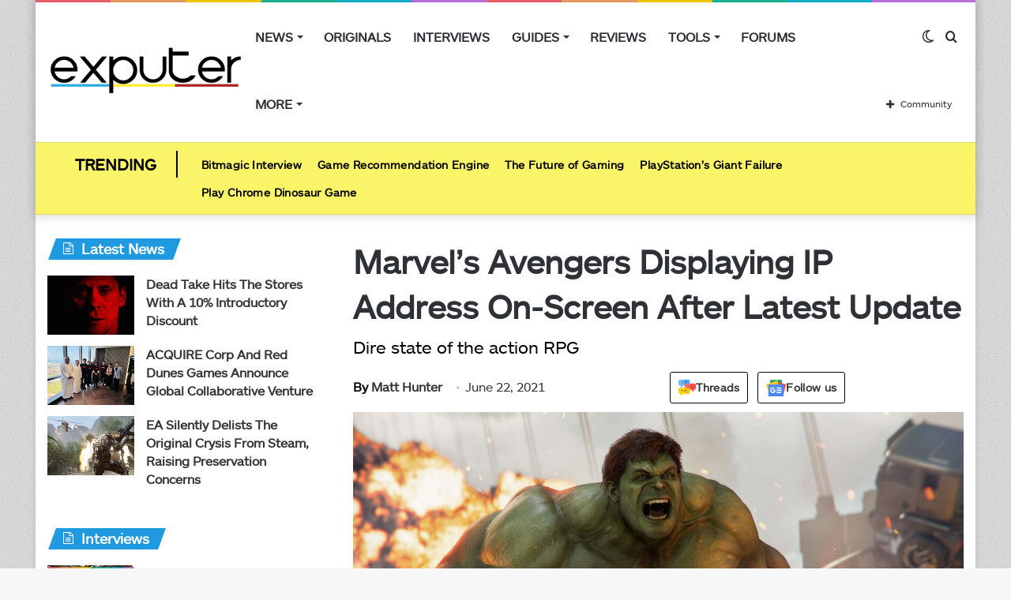

--- FILE ---
content_type: text/css
request_url: https://exputer.com/wp-content/plugins/was-this-helpful/assets/css/wth-helpful-style.css?ver=6.8.3
body_size: 513
content:
/*Was this helpful display style*/
.wth-helpful-wraper {
    background: #f4f6f8;
    border: 1px solid #dfe3e8;
    border-radius: 5px;
    color: #212b36;
    margin: 50px auto 50px auto;
    padding: 15px 0px 15px 0px;
    text-align: center;
}
.button-positive {
    box-shadow: 0 5px 15px 0 rgba(0,0,0,0.15);
    background-color: #47c1bf !important;
    color: #fff;
    text-transform: unset;
    font-family: ShopifySans, Helvetica, Arial, sans-serif;
}
.wth-heading h4{
    margin: 0px 0px 10px 0px !important;
}
.feed-form-wraper{
    display: none;
    padding: 0px 80px;
}
.wth-helpful-wraper p { 
    margin-top: 10px !important; 
    margin-bottom: 10px !important;
}
.hlpful-submit-button { margin-top: 15px !important; }
.no-title,.yes-title{
    display: none;
}
.button-negative {
    box-shadow: 0 5px 15px 0 rgba(0,0,0,0.15);
    background-color: #fb8b8a !important;
    color: #fff;
    text-transform: unset;
    font-family: ShopifySans, Helvetica, Arial, sans-serif;
}
.wth-helpful-wraper button{
    border-radius: 5px;
    margin: 0px 5px 0px 5px;
}
.wth-helpful-button{
    padding: 10px 30px;
    font-size: 16px;
}
.wth-helpful-wraper button:focus{
    border: none;
    text-decoration: none;
    outline: none;
}
.wth-helpful-wraper button:hover{
    text-decoration: none;
}
.button-positive:hover{
    box-shadow: 0 5px 25px 0 rgba(0,0,0,0.25);
}
.button-negative:hover{
   box-shadow: 0 5px 25px 0 rgba(0,0,0,0.25); 
}
.button-positive:focus{
    box-shadow: 0 0 0.1875em 0.1875em rgba(40,162,160,0.5);
}
.button-negative:focus{
    box-shadow: 0 0 0.1875em 0.1875em rgba(226,114,113,0.5);
}

.button-positive:hover,.button-positive:focus{
    background-color: #28a2a0;
}
.button-negative:hover,.button-negative:focus{
    background-color: #e27271;
}
.negative-title{
    margin-bottom: 10px;
}
.negative-title label{
    display: block;
    text-align: left;
}
.feedback-textarea{
    background: #fff;
    height: 5em;
    border: 
    margin: 0;
    padding: .5em;
    position: relative;
    z-index: 10;
    border-radius: 5px;
    border: 1px solid #868e96;
}
.feedback-input{
    width: 100%;
    margin-bottom: 10px;
}
.hlpful-submit-button{
    background-color: #5c6ac4;
    margin-top:20px;
    border-radius: 5px;
    padding: 15px 10px;
    width: 110px;
    height: 54px;
    color: #fff;
    font-size: 16px;
}
.loader {
    border: 7px solid #dcd7ca;
    border-radius: 50%;
    border-top: 7px solid #3498db;
    border-bottom: 7px solid #3498db;
    margin: 20px auto;
    width: 50px;
    height: 50px;
    -webkit-animation: spin 2s linear infinite;
    animation: spin 2s linear infinite;
}

@-webkit-keyframes spin {
  0% { -webkit-transform: rotate(0deg); }
  100% { -webkit-transform: rotate(360deg); }
}

@keyframes spin {
  0% { transform: rotate(0deg); }
  100% { transform: rotate(360deg); }
}

--- FILE ---
content_type: application/javascript; charset=utf-8
request_url: https://scripts.mediavine.com/tags/prebid/bf2fdaa78e3672af6c35.min.js
body_size: 10290
content:
"use strict";(self.mvWrapperJsonp=self.mvWrapperJsonp||[]).push([[7827],{5459:(e,t,i)=>{i.r(t),i.d(t,{S2SAdapter:()=>be});var a=i(830),r=i(297),d=i(5521),s=(e=>(e.https="https:",e.http="http:",e))(s||{}),n=i(9062),o=i(6944),c=i(7692);const l="<VAST version='3.0'><Ad id='5anfk2dp'><InLine><AdSystem version='1.0'>The Trade Desk</AdSystem><AdTitle><![CDATA[AIAD3978350CH.mp4 - OLV]]></AdTitle><Error><![CDATA[https://enduser.adsrvr.org/enduser/video/?ve=error&vec=[ERRORCODE]&ast=[ASSETURI]&imp=ff348d8c-6740-400c-b2f7-f39cc52426e6&ag=r0x6hr9&crid=5anfk2dp&cf=9011397&fq=0&t=1&td_s=www.foodfanatic.com&rcats=&mste=&mfld=2&mssi=&mfsi=&sv=mediavine&uhow=85&agsa=&wp=2.5365388&rgz=30339&dt=PC&osf=OSX&os=OSX1015&br=Chrome&svpid=a85439cad7328135e67b223a12227e7b&rlangs=en,os&mlang=&did=&rcxt=Other&tmpc=28.25&vrtd=14,15&osi=&osv=&daid=&dnr=0&vpb=Standalone&crrelr=&npt=&cc=1~[base64]&dur=1~[base64].&durs=9WOEHS&bdc=95&uidd=wO6rF6K4Dv24z7rTIxJzLfU538m1-k2c_xu1NM81wUgSIuug&mk=Apple&testid=iavc1%20&fpa=613&pcm=3&ict=Unknown&said=3fa2134187ec3a8&auct=1&sfe=1a9ce831&vp=0]]></Error><Impression><![CDATA[https://vae-bid.adsrvr.org/bid/feedback/mediavine?t=1&iid=ff348d8c-6740-400c-b2f7-f39cc52426e6&crid=5anfk2dp&wp=2.5365388&aid=3fa2134187ec3a8&wpc=USD&sfe=1a9ce82d&puid=ffff15d4-425a-5db4-a54a-bfd71670c48e&bdc=95&tdid=5f9e3ead-3333-493c-8154-f9156a5171b8&uidd=wO6rF6K4Dv24z7rTIxJzLfU538m1-k2c_xu1NM81wUgSIuug&pid=9nstztr&ag=r0x6hr9&adv=wurk5hu&sig=15n9fVu9Sc9NKA5fe-tVpaRbYm2IANiHY3Tt3dyWf7hs.&bp=4.13937899563088&cf=9011397&fq=0&td_s=www.foodfanatic.com&rcats=&mste=&mfld=2&mssi=&mfsi=&uhow=85&agsa=&rgz=30339&svbttd=1&dt=PC&osf=OSX&os=OSX1015&br=Chrome&rlangs=en,os&mlang=&svpid=a85439cad7328135e67b223a12227e7b&did=&rcxt=Other&lat=33.874300&lon=-84.465300&tmpc=28.25&daid=&vp=0&osi=&osv=&bffi=41&mk=Apple&testid=iavc1%20&vpb=Standalone&cc=1~[base64]&dur=1~[base64].&durs=9WOEHS&crrelr=&fpa=613&pcm=3&vc=12&said=3fa2134187ec3a8&ict=Unknown&auct=1&im=1&mc=f668c344-628b-47ff-86ff-fbe8e2376d0d&ev=UIAxlvLzykofOcBwKIy5mx4LmFoKUXY3A00t-0ZHEcs.&rsv=0.0000979347104002663&abr=]]></Impression><Impression><![CDATA[https://x.demandlocal.net/lml/i?ca=sfz2bij&cr=5anfk2dp&do=www.foodfanatic.com&ci=Atlanta&pl=r0x6hr9&v=21&st=Georgia&pa=www.foodfanatic.com%2f&zp=30339&ct=]]></Impression><Creatives><Creative id='5anfk2dp'><Linear><Icons><Icon program='AdChoices' width='77' height='15' xPosition='right' yPosition='bottom'><StaticResource creativeType='image/png'><![CDATA[https://choices.trustarc.com/get?name=admarker-full-tl.png]]></StaticResource><IconClicks><IconClickThrough><![CDATA[https://preferences-mgr.trustarc.com/?type=tradedesk&pid=tradedesk01&aid=tradedesk01&cid=sfz2bij_r0x6hr9_5anfk2dp&width=640&height=480&dsarequired=&dsabehalf=&dsapaid=&dsaparams=]]></IconClickThrough></IconClicks><IconViewTracking><![CDATA[https://choices-or.trustarc.com/cap?pid=tradedesk01&aid=tradedesk01&cid=sfz2bij_r0x6hr9_5anfk2dp&w=640&h=480]]></IconViewTracking></Icon></Icons><Duration>00:00:15</Duration><TrackingEvents><Tracking event='creativeView'><![CDATA[https://enduser.adsrvr.org/enduser/video/?ve=creativeView&imp=ff348d8c-6740-400c-b2f7-f39cc52426e6&ag=r0x6hr9&crid=5anfk2dp&cf=9011397&fq=0&t=1&td_s=www.foodfanatic.com&rcats=&mste=&mfld=2&mssi=&mfsi=&sv=mediavine&uhow=85&agsa=&wp=2.5365388&rgz=30339&dt=PC&osf=OSX&os=OSX1015&br=Chrome&svpid=a85439cad7328135e67b223a12227e7b&rlangs=en,os&mlang=&did=&rcxt=Other&tmpc=28.25&vrtd=14,15&osi=&osv=&daid=&dnr=0&vpb=Standalone&crrelr=&npt=&cc=1~[base64]&dur=1~[base64].&durs=9WOEHS&bdc=95&uidd=wO6rF6K4Dv24z7rTIxJzLfU538m1-k2c_xu1NM81wUgSIuug&mk=Apple&testid=iavc1%20&fpa=613&pcm=3&ict=Unknown&said=3fa2134187ec3a8&auct=1&sfe=1a9ce831&vp=0]]></Tracking><Tracking event='start'><![CDATA[https://enduser.adsrvr.org/enduser/video/?ve=start&imp=ff348d8c-6740-400c-b2f7-f39cc52426e6&ag=r0x6hr9&crid=5anfk2dp&cf=9011397&fq=0&t=1&td_s=www.foodfanatic.com&rcats=&mste=&mfld=2&mssi=&mfsi=&sv=mediavine&uhow=85&agsa=&wp=2.5365388&rgz=30339&dt=PC&osf=OSX&os=OSX1015&br=Chrome&svpid=a85439cad7328135e67b223a12227e7b&rlangs=en,os&mlang=&did=&rcxt=Other&tmpc=28.25&vrtd=14,15&osi=&osv=&daid=&dnr=0&vpb=Standalone&crrelr=&npt=&cc=1~[base64]&dur=1~[base64].&durs=9WOEHS&bdc=95&uidd=wO6rF6K4Dv24z7rTIxJzLfU538m1-k2c_xu1NM81wUgSIuug&mk=Apple&testid=iavc1%20&fpa=613&pcm=3&ict=Unknown&said=3fa2134187ec3a8&auct=1&sfe=1a9ce831&vp=0&ast=[ASSETURI]]]></Tracking><Tracking event='firstQuartile'><![CDATA[https://enduser.adsrvr.org/enduser/video/?ve=firstQuartile&imp=ff348d8c-6740-400c-b2f7-f39cc52426e6&ag=r0x6hr9&crid=5anfk2dp&cf=9011397&fq=0&t=1&td_s=www.foodfanatic.com&rcats=&mste=&mfld=2&mssi=&mfsi=&sv=mediavine&uhow=85&agsa=&wp=2.5365388&rgz=30339&dt=PC&osf=OSX&os=OSX1015&br=Chrome&svpid=a85439cad7328135e67b223a12227e7b&rlangs=en,os&mlang=&did=&rcxt=Other&tmpc=28.25&vrtd=14,15&osi=&osv=&daid=&dnr=0&vpb=Standalone&crrelr=&npt=&cc=1~[base64]&dur=1~[base64].&durs=9WOEHS&bdc=95&uidd=wO6rF6K4Dv24z7rTIxJzLfU538m1-k2c_xu1NM81wUgSIuug&mk=Apple&testid=iavc1%20&fpa=613&pcm=3&ict=Unknown&said=3fa2134187ec3a8&auct=1&sfe=1a9ce831&vp=0]]></Tracking><Tracking event='midpoint'><![CDATA[https://enduser.adsrvr.org/enduser/video/?ve=midpoint&imp=ff348d8c-6740-400c-b2f7-f39cc52426e6&ag=r0x6hr9&crid=5anfk2dp&cf=9011397&fq=0&t=1&td_s=www.foodfanatic.com&rcats=&mste=&mfld=2&mssi=&mfsi=&sv=mediavine&uhow=85&agsa=&wp=2.5365388&rgz=30339&dt=PC&osf=OSX&os=OSX1015&br=Chrome&svpid=a85439cad7328135e67b223a12227e7b&rlangs=en,os&mlang=&did=&rcxt=Other&tmpc=28.25&vrtd=14,15&osi=&osv=&daid=&dnr=0&vpb=Standalone&crrelr=&npt=&cc=1~[base64]&dur=1~[base64].&durs=9WOEHS&bdc=95&uidd=wO6rF6K4Dv24z7rTIxJzLfU538m1-k2c_xu1NM81wUgSIuug&mk=Apple&testid=iavc1%20&fpa=613&pcm=3&ict=Unknown&said=3fa2134187ec3a8&auct=1&sfe=1a9ce831&vp=0]]></Tracking><Tracking event='thirdQuartile'><![CDATA[https://enduser.adsrvr.org/enduser/video/?ve=thirdQuartile&imp=ff348d8c-6740-400c-b2f7-f39cc52426e6&ag=r0x6hr9&crid=5anfk2dp&cf=9011397&fq=0&t=1&td_s=www.foodfanatic.com&rcats=&mste=&mfld=2&mssi=&mfsi=&sv=mediavine&uhow=85&agsa=&wp=2.5365388&rgz=30339&dt=PC&osf=OSX&os=OSX1015&br=Chrome&svpid=a85439cad7328135e67b223a12227e7b&rlangs=en,os&mlang=&did=&rcxt=Other&tmpc=28.25&vrtd=14,15&osi=&osv=&daid=&dnr=0&vpb=Standalone&crrelr=&npt=&cc=1~[base64]&dur=1~[base64].&durs=9WOEHS&bdc=95&uidd=wO6rF6K4Dv24z7rTIxJzLfU538m1-k2c_xu1NM81wUgSIuug&mk=Apple&testid=iavc1%20&fpa=613&pcm=3&ict=Unknown&said=3fa2134187ec3a8&auct=1&sfe=1a9ce831&vp=0]]></Tracking><Tracking event='complete'><![CDATA[https://enduser.adsrvr.org/enduser/video/?ve=complete&imp=ff348d8c-6740-400c-b2f7-f39cc52426e6&ag=r0x6hr9&crid=5anfk2dp&cf=9011397&fq=0&t=1&td_s=www.foodfanatic.com&rcats=&mste=&mfld=2&mssi=&mfsi=&sv=mediavine&uhow=85&agsa=&wp=2.5365388&rgz=30339&dt=PC&osf=OSX&os=OSX1015&br=Chrome&svpid=a85439cad7328135e67b223a12227e7b&rlangs=en,os&mlang=&did=&rcxt=Other&tmpc=28.25&vrtd=14,15&osi=&osv=&daid=&dnr=0&vpb=Standalone&crrelr=&npt=&cc=1~[base64]&dur=1~[base64].&durs=9WOEHS&bdc=95&uidd=wO6rF6K4Dv24z7rTIxJzLfU538m1-k2c_xu1NM81wUgSIuug&mk=Apple&testid=iavc1%20&fpa=613&pcm=3&ict=Unknown&said=3fa2134187ec3a8&auct=1&sfe=1a9ce831&vp=0]]></Tracking><Tracking event='mute'><![CDATA[https://enduser.adsrvr.org/enduser/video/?ve=mute&imp=ff348d8c-6740-400c-b2f7-f39cc52426e6&ag=r0x6hr9&crid=5anfk2dp&cf=9011397&fq=0&t=1&td_s=www.foodfanatic.com&rcats=&mste=&mfld=2&mssi=&mfsi=&sv=mediavine&uhow=85&agsa=&wp=2.5365388&rgz=30339&dt=PC&osf=OSX&os=OSX1015&br=Chrome&svpid=a85439cad7328135e67b223a12227e7b&rlangs=en,os&mlang=&did=&rcxt=Other&tmpc=28.25&vrtd=14,15&osi=&osv=&daid=&dnr=0&vpb=Standalone&crrelr=&npt=&cc=1~[base64]&dur=1~[base64].&durs=9WOEHS&bdc=95&uidd=wO6rF6K4Dv24z7rTIxJzLfU538m1-k2c_xu1NM81wUgSIuug&mk=Apple&testid=iavc1%20&fpa=613&pcm=3&ict=Unknown&said=3fa2134187ec3a8&auct=1&sfe=1a9ce831&vp=0]]></Tracking><Tracking event='unmute'><![CDATA[https://enduser.adsrvr.org/enduser/video/?ve=unmute&imp=ff348d8c-6740-400c-b2f7-f39cc52426e6&ag=r0x6hr9&crid=5anfk2dp&cf=9011397&fq=0&t=1&td_s=www.foodfanatic.com&rcats=&mste=&mfld=2&mssi=&mfsi=&sv=mediavine&uhow=85&agsa=&wp=2.5365388&rgz=30339&dt=PC&osf=OSX&os=OSX1015&br=Chrome&svpid=a85439cad7328135e67b223a12227e7b&rlangs=en,os&mlang=&did=&rcxt=Other&tmpc=28.25&vrtd=14,15&osi=&osv=&daid=&dnr=0&vpb=Standalone&crrelr=&npt=&cc=1~[base64]&dur=1~[base64].&durs=9WOEHS&bdc=95&uidd=wO6rF6K4Dv24z7rTIxJzLfU538m1-k2c_xu1NM81wUgSIuug&mk=Apple&testid=iavc1%20&fpa=613&pcm=3&ict=Unknown&said=3fa2134187ec3a8&auct=1&sfe=1a9ce831&vp=0]]></Tracking><Tracking event='pause'><![CDATA[https://enduser.adsrvr.org/enduser/video/?ve=pause&imp=ff348d8c-6740-400c-b2f7-f39cc52426e6&ag=r0x6hr9&crid=5anfk2dp&cf=9011397&fq=0&t=1&td_s=www.foodfanatic.com&rcats=&mste=&mfld=2&mssi=&mfsi=&sv=mediavine&uhow=85&agsa=&wp=2.5365388&rgz=30339&dt=PC&osf=OSX&os=OSX1015&br=Chrome&svpid=a85439cad7328135e67b223a12227e7b&rlangs=en,os&mlang=&did=&rcxt=Other&tmpc=28.25&vrtd=14,15&osi=&osv=&daid=&dnr=0&vpb=Standalone&crrelr=&npt=&cc=1~[base64]&dur=1~[base64].&durs=9WOEHS&bdc=95&uidd=wO6rF6K4Dv24z7rTIxJzLfU538m1-k2c_xu1NM81wUgSIuug&mk=Apple&testid=iavc1%20&fpa=613&pcm=3&ict=Unknown&said=3fa2134187ec3a8&auct=1&sfe=1a9ce831&vp=0]]></Tracking><Tracking event='rewind'><![CDATA[https://enduser.adsrvr.org/enduser/video/?ve=rewind&imp=ff348d8c-6740-400c-b2f7-f39cc52426e6&ag=r0x6hr9&crid=5anfk2dp&cf=9011397&fq=0&t=1&td_s=www.foodfanatic.com&rcats=&mste=&mfld=2&mssi=&mfsi=&sv=mediavine&uhow=85&agsa=&wp=2.5365388&rgz=30339&dt=PC&osf=OSX&os=OSX1015&br=Chrome&svpid=a85439cad7328135e67b223a12227e7b&rlangs=en,os&mlang=&did=&rcxt=Other&tmpc=28.25&vrtd=14,15&osi=&osv=&daid=&dnr=0&vpb=Standalone&crrelr=&npt=&cc=1~[base64]&dur=1~[base64].&durs=9WOEHS&bdc=95&uidd=wO6rF6K4Dv24z7rTIxJzLfU538m1-k2c_xu1NM81wUgSIuug&mk=Apple&testid=iavc1%20&fpa=613&pcm=3&ict=Unknown&said=3fa2134187ec3a8&auct=1&sfe=1a9ce831&vp=0]]></Tracking><Tracking event='resume'><![CDATA[https://enduser.adsrvr.org/enduser/video/?ve=resume&imp=ff348d8c-6740-400c-b2f7-f39cc52426e6&ag=r0x6hr9&crid=5anfk2dp&cf=9011397&fq=0&t=1&td_s=www.foodfanatic.com&rcats=&mste=&mfld=2&mssi=&mfsi=&sv=mediavine&uhow=85&agsa=&wp=2.5365388&rgz=30339&dt=PC&osf=OSX&os=OSX1015&br=Chrome&svpid=a85439cad7328135e67b223a12227e7b&rlangs=en,os&mlang=&did=&rcxt=Other&tmpc=28.25&vrtd=14,15&osi=&osv=&daid=&dnr=0&vpb=Standalone&crrelr=&npt=&cc=1~[base64]&dur=1~[base64].&durs=9WOEHS&bdc=95&uidd=wO6rF6K4Dv24z7rTIxJzLfU538m1-k2c_xu1NM81wUgSIuug&mk=Apple&testid=iavc1%20&fpa=613&pcm=3&ict=Unknown&said=3fa2134187ec3a8&auct=1&sfe=1a9ce831&vp=0]]></Tracking><Tracking event='fullscreen'><![CDATA[https://enduser.adsrvr.org/enduser/video/?ve=fullscreen&imp=ff348d8c-6740-400c-b2f7-f39cc52426e6&ag=r0x6hr9&crid=5anfk2dp&cf=9011397&fq=0&t=1&td_s=www.foodfanatic.com&rcats=&mste=&mfld=2&mssi=&mfsi=&sv=mediavine&uhow=85&agsa=&wp=2.5365388&rgz=30339&dt=PC&osf=OSX&os=OSX1015&br=Chrome&svpid=a85439cad7328135e67b223a12227e7b&rlangs=en,os&mlang=&did=&rcxt=Other&tmpc=28.25&vrtd=14,15&osi=&osv=&daid=&dnr=0&vpb=Standalone&crrelr=&npt=&cc=1~[base64]&dur=1~[base64].&durs=9WOEHS&bdc=95&uidd=wO6rF6K4Dv24z7rTIxJzLfU538m1-k2c_xu1NM81wUgSIuug&mk=Apple&testid=iavc1%20&fpa=613&pcm=3&ict=Unknown&said=3fa2134187ec3a8&auct=1&sfe=1a9ce831&vp=0]]></Tracking><Tracking event='exitFullscreen'><![CDATA[https://enduser.adsrvr.org/enduser/video/?ve=exitFullscreen&imp=ff348d8c-6740-400c-b2f7-f39cc52426e6&ag=r0x6hr9&crid=5anfk2dp&cf=9011397&fq=0&t=1&td_s=www.foodfanatic.com&rcats=&mste=&mfld=2&mssi=&mfsi=&sv=mediavine&uhow=85&agsa=&wp=2.5365388&rgz=30339&dt=PC&osf=OSX&os=OSX1015&br=Chrome&svpid=a85439cad7328135e67b223a12227e7b&rlangs=en,os&mlang=&did=&rcxt=Other&tmpc=28.25&vrtd=14,15&osi=&osv=&daid=&dnr=0&vpb=Standalone&crrelr=&npt=&cc=1~[base64]&dur=1~[base64].&durs=9WOEHS&bdc=95&uidd=wO6rF6K4Dv24z7rTIxJzLfU538m1-k2c_xu1NM81wUgSIuug&mk=Apple&testid=iavc1%20&fpa=613&pcm=3&ict=Unknown&said=3fa2134187ec3a8&auct=1&sfe=1a9ce831&vp=0]]></Tracking><Tracking event='expand'><![CDATA[https://enduser.adsrvr.org/enduser/video/?ve=expand&imp=ff348d8c-6740-400c-b2f7-f39cc52426e6&ag=r0x6hr9&crid=5anfk2dp&cf=9011397&fq=0&t=1&td_s=www.foodfanatic.com&rcats=&mste=&mfld=2&mssi=&mfsi=&sv=mediavine&uhow=85&agsa=&wp=2.5365388&rgz=30339&dt=PC&osf=OSX&os=OSX1015&br=Chrome&svpid=a85439cad7328135e67b223a12227e7b&rlangs=en,os&mlang=&did=&rcxt=Other&tmpc=28.25&vrtd=14,15&osi=&osv=&daid=&dnr=0&vpb=Standalone&crrelr=&npt=&cc=1~[base64]&dur=1~[base64].&durs=9WOEHS&bdc=95&uidd=wO6rF6K4Dv24z7rTIxJzLfU538m1-k2c_xu1NM81wUgSIuug&mk=Apple&testid=iavc1%20&fpa=613&pcm=3&ict=Unknown&said=3fa2134187ec3a8&auct=1&sfe=1a9ce831&vp=0]]></Tracking><Tracking event='collapse'><![CDATA[https://enduser.adsrvr.org/enduser/video/?ve=collapse&imp=ff348d8c-6740-400c-b2f7-f39cc52426e6&ag=r0x6hr9&crid=5anfk2dp&cf=9011397&fq=0&t=1&td_s=www.foodfanatic.com&rcats=&mste=&mfld=2&mssi=&mfsi=&sv=mediavine&uhow=85&agsa=&wp=2.5365388&rgz=30339&dt=PC&osf=OSX&os=OSX1015&br=Chrome&svpid=a85439cad7328135e67b223a12227e7b&rlangs=en,os&mlang=&did=&rcxt=Other&tmpc=28.25&vrtd=14,15&osi=&osv=&daid=&dnr=0&vpb=Standalone&crrelr=&npt=&cc=1~[base64]&dur=1~[base64].&durs=9WOEHS&bdc=95&uidd=wO6rF6K4Dv24z7rTIxJzLfU538m1-k2c_xu1NM81wUgSIuug&mk=Apple&testid=iavc1%20&fpa=613&pcm=3&ict=Unknown&said=3fa2134187ec3a8&auct=1&sfe=1a9ce831&vp=0]]></Tracking><Tracking event='acceptInvitation'><![CDATA[https://enduser.adsrvr.org/enduser/video/?ve=acceptInvitation&imp=ff348d8c-6740-400c-b2f7-f39cc52426e6&ag=r0x6hr9&crid=5anfk2dp&cf=9011397&fq=0&t=1&td_s=www.foodfanatic.com&rcats=&mste=&mfld=2&mssi=&mfsi=&sv=mediavine&uhow=85&agsa=&wp=2.5365388&rgz=30339&dt=PC&osf=OSX&os=OSX1015&br=Chrome&svpid=a85439cad7328135e67b223a12227e7b&rlangs=en,os&mlang=&did=&rcxt=Other&tmpc=28.25&vrtd=14,15&osi=&osv=&daid=&dnr=0&vpb=Standalone&crrelr=&npt=&cc=1~[base64]&dur=1~[base64].&durs=9WOEHS&bdc=95&uidd=wO6rF6K4Dv24z7rTIxJzLfU538m1-k2c_xu1NM81wUgSIuug&mk=Apple&testid=iavc1%20&fpa=613&pcm=3&ict=Unknown&said=3fa2134187ec3a8&auct=1&sfe=1a9ce831&vp=0]]></Tracking><Tracking event='acceptInvitationLinear'><![CDATA[https://enduser.adsrvr.org/enduser/video/?ve=acceptInvitationLinear&imp=ff348d8c-6740-400c-b2f7-f39cc52426e6&ag=r0x6hr9&crid=5anfk2dp&cf=9011397&fq=0&t=1&td_s=www.foodfanatic.com&rcats=&mste=&mfld=2&mssi=&mfsi=&sv=mediavine&uhow=85&agsa=&wp=2.5365388&rgz=30339&dt=PC&osf=OSX&os=OSX1015&br=Chrome&svpid=a85439cad7328135e67b223a12227e7b&rlangs=en,os&mlang=&did=&rcxt=Other&tmpc=28.25&vrtd=14,15&osi=&osv=&daid=&dnr=0&vpb=Standalone&crrelr=&npt=&cc=1~[base64]&dur=1~[base64].&durs=9WOEHS&bdc=95&uidd=wO6rF6K4Dv24z7rTIxJzLfU538m1-k2c_xu1NM81wUgSIuug&mk=Apple&testid=iavc1%20&fpa=613&pcm=3&ict=Unknown&said=3fa2134187ec3a8&auct=1&sfe=1a9ce831&vp=0]]></Tracking><Tracking event='close'><![CDATA[https://enduser.adsrvr.org/enduser/video/?ve=close&imp=ff348d8c-6740-400c-b2f7-f39cc52426e6&ag=r0x6hr9&crid=5anfk2dp&cf=9011397&fq=0&t=1&td_s=www.foodfanatic.com&rcats=&mste=&mfld=2&mssi=&mfsi=&sv=mediavine&uhow=85&agsa=&wp=2.5365388&rgz=30339&dt=PC&osf=OSX&os=OSX1015&br=Chrome&svpid=a85439cad7328135e67b223a12227e7b&rlangs=en,os&mlang=&did=&rcxt=Other&tmpc=28.25&vrtd=14,15&osi=&osv=&daid=&dnr=0&vpb=Standalone&crrelr=&npt=&cc=1~[base64]&dur=1~[base64].&durs=9WOEHS&bdc=95&uidd=wO6rF6K4Dv24z7rTIxJzLfU538m1-k2c_xu1NM81wUgSIuug&mk=Apple&testid=iavc1%20&fpa=613&pcm=3&ict=Unknown&said=3fa2134187ec3a8&auct=1&sfe=1a9ce831&vp=0]]></Tracking><Tracking event='closeLinear'><![CDATA[https://enduser.adsrvr.org/enduser/video/?ve=closeLinear&imp=ff348d8c-6740-400c-b2f7-f39cc52426e6&ag=r0x6hr9&crid=5anfk2dp&cf=9011397&fq=0&t=1&td_s=www.foodfanatic.com&rcats=&mste=&mfld=2&mssi=&mfsi=&sv=mediavine&uhow=85&agsa=&wp=2.5365388&rgz=30339&dt=PC&osf=OSX&os=OSX1015&br=Chrome&svpid=a85439cad7328135e67b223a12227e7b&rlangs=en,os&mlang=&did=&rcxt=Other&tmpc=28.25&vrtd=14,15&osi=&osv=&daid=&dnr=0&vpb=Standalone&crrelr=&npt=&cc=1~[base64]&dur=1~[base64].&durs=9WOEHS&bdc=95&uidd=wO6rF6K4Dv24z7rTIxJzLfU538m1-k2c_xu1NM81wUgSIuug&mk=Apple&testid=iavc1%20&fpa=613&pcm=3&ict=Unknown&said=3fa2134187ec3a8&auct=1&sfe=1a9ce831&vp=0]]></Tracking><Tracking event='skip'><![CDATA[https://enduser.adsrvr.org/enduser/video/?ve=skip&imp=ff348d8c-6740-400c-b2f7-f39cc52426e6&ag=r0x6hr9&crid=5anfk2dp&cf=9011397&fq=0&t=1&td_s=www.foodfanatic.com&rcats=&mste=&mfld=2&mssi=&mfsi=&sv=mediavine&uhow=85&agsa=&wp=2.5365388&rgz=30339&dt=PC&osf=OSX&os=OSX1015&br=Chrome&svpid=a85439cad7328135e67b223a12227e7b&rlangs=en,os&mlang=&did=&rcxt=Other&tmpc=28.25&vrtd=14,15&osi=&osv=&daid=&dnr=0&vpb=Standalone&crrelr=&npt=&cc=1~[base64]&dur=1~[base64].&durs=9WOEHS&bdc=95&uidd=wO6rF6K4Dv24z7rTIxJzLfU538m1-k2c_xu1NM81wUgSIuug&mk=Apple&testid=iavc1%20&fpa=613&pcm=3&ict=Unknown&said=3fa2134187ec3a8&auct=1&sfe=1a9ce831&vp=0]]></Tracking></TrackingEvents><VideoClicks><ClickThrough><![CDATA[https://www.saveautojobs.com/?utm_source=olv&utm_medium=cpc&utm_campaign=tariff]]></ClickThrough><ClickTracking><![CDATA[https://insight.adsrvr.org/track/clk?imp=ff348d8c-6740-400c-b2f7-f39cc52426e6&ag=r0x6hr9&sfe=1a9ce82d&sig=oMg5QqvgkKxSLwIBVoGwSPkyQqOo9C1pNlnlk6tnk1s.&crid=5anfk2dp&cf=9011397&fq=0&t=1&td_s=www.foodfanatic.com&rcats=&mste=&mfld=2&mssi=&mfsi=&sv=mediavine&uhow=85&agsa=&wp=2.5365388&rgz=30339&dt=PC&osf=OSX&os=OSX1015&br=Chrome&svpid=a85439cad7328135e67b223a12227e7b&rlangs=en,os&mlang=&did=&rcxt=Other&tmpc=28.25&vrtd=14,15&osi=&osv=&daid=&dnr=1&vpb=Standalone&crrelr=&npt=&cc=1~[base64]&dur=1~[base64].&durs=9WOEHS&bdc=95&uidd=wO6rF6K4Dv24z7rTIxJzLfU538m1-k2c_xu1NM81wUgSIuug&mk=Apple&testid=iavc1%20&fpa=613&pcm=3&ict=Unknown&said=3fa2134187ec3a8&auct=1&r=]]></ClickTracking></VideoClicks><MediaFiles><MediaFile delivery='progressive' type='video/mp4' bitrate='44326' width='1920' height='1080'><![CDATA[https://v.adsrvr.org/9nstztr/wurk5hu/b1uuv9nw/5anfk2dp_5_9999.mp4]]></MediaFile><MediaFile delivery='progressive' type='video/mp4' bitrate='25051' width='1920' height='1080'><![CDATA[https://v.adsrvr.org/9nstztr/wurk5hu/b1uuv9nw/5anfk2dp_1_54.mp4]]></MediaFile><MediaFile delivery='progressive' type='video/mp4' bitrate='22663' width='1280' height='720'><![CDATA[https://v.adsrvr.org/9nstztr/wurk5hu/b1uuv9nw/5anfk2dp_1_22.mp4]]></MediaFile><MediaFile delivery='progressive' type='video/mp4' bitrate='22662' width='1920' height='1080'><![CDATA[https://v.adsrvr.org/9nstztr/wurk5hu/b1uuv9nw/5anfk2dp_1_21.mp4]]></MediaFile><MediaFile delivery='progressive' type='video/mp4' bitrate='17671' width='1920' height='1080'><![CDATA[https://v.adsrvr.org/9nstztr/wurk5hu/b1uuv9nw/5anfk2dp_1_23.mp4]]></MediaFile><MediaFile delivery='progressive' type='video/mp4' bitrate='15200' width='1920' height='1080'><![CDATA[https://v.adsrvr.org/9nstztr/wurk5hu/b1uuv9nw/5anfk2dp_1_24.mp4]]></MediaFile><MediaFile delivery='progressive' type='video/mp4' bitrate='15200' width='1280' height='720'><![CDATA[https://v.adsrvr.org/9nstztr/wurk5hu/b1uuv9nw/5anfk2dp_1_25.mp4]]></MediaFile><MediaFile delivery='progressive' type='video/mp4' bitrate='13016' width='1920' height='1080'><![CDATA[https://v.adsrvr.org/9nstztr/wurk5hu/b1uuv9nw/5anfk2dp_1_10.mp4]]></MediaFile><MediaFile delivery='progressive' type='video/mp4' bitrate='11312' width='1920' height='1080'><![CDATA[https://v.adsrvr.org/9nstztr/wurk5hu/b1uuv9nw/5anfk2dp_1_31.mp4]]></MediaFile><MediaFile delivery='progressive' type='video/mp4' bitrate='11312' width='1280' height='720'><![CDATA[https://v.adsrvr.org/9nstztr/wurk5hu/b1uuv9nw/5anfk2dp_1_37.mp4]]></MediaFile><MediaFile delivery='progressive' type='video/mp4' bitrate='10209' width='1920' height='1080'><![CDATA[https://v.adsrvr.org/9nstztr/wurk5hu/b1uuv9nw/5anfk2dp_1_63.mp4]]></MediaFile><MediaFile delivery='progressive' type='video/mp4' bitrate='9606' width='1920' height='1080'><![CDATA[https://v.adsrvr.org/9nstztr/wurk5hu/b1uuv9nw/5anfk2dp_1_9.mp4]]></MediaFile><MediaFile delivery='progressive' type='video/mp4' bitrate='6320' width='1280' height='720'><![CDATA[https://v.adsrvr.org/9nstztr/wurk5hu/b1uuv9nw/5anfk2dp_1_32.mp4]]></MediaFile><MediaFile delivery='progressive' type='video/mp4' bitrate='6194' width='1920' height='1080'><![CDATA[https://v.adsrvr.org/9nstztr/wurk5hu/b1uuv9nw/5anfk2dp_1_26.mp4]]></MediaFile><MediaFile delivery='progressive' type='video/mp4' bitrate='6186' width='1920' height='1080'><![CDATA[https://v.adsrvr.org/9nstztr/wurk5hu/b1uuv9nw/5anfk2dp_1_8.mp4]]></MediaFile><MediaFile delivery='progressive' type='video/mp4' bitrate='4599' width='1920' height='1080'><![CDATA[https://v.adsrvr.org/9nstztr/wurk5hu/b1uuv9nw/5anfk2dp_1_53.mp4]]></MediaFile><MediaFile delivery='progressive' type='video/mp4' bitrate='4132' width='1920' height='1080'><![CDATA[https://v.adsrvr.org/9nstztr/wurk5hu/b1uuv9nw/5anfk2dp_1_55.mp4]]></MediaFile><MediaFile delivery='progressive' type='video/mp4' bitrate='4110' width='1280' height='720'><![CDATA[https://v.adsrvr.org/9nstztr/wurk5hu/b1uuv9nw/5anfk2dp_1_48.mp4]]></MediaFile><MediaFile delivery='progressive' type='video/mp4' bitrate='4100' width='1920' height='1080'><![CDATA[https://v.adsrvr.org/9nstztr/wurk5hu/b1uuv9nw/5anfk2dp_1_47.mp4]]></MediaFile><MediaFile delivery='progressive' type='video/mp4' bitrate='3755' width='1280' height='720'><![CDATA[https://v.adsrvr.org/9nstztr/wurk5hu/b1uuv9nw/5anfk2dp_1_34.mp4]]></MediaFile><MediaFile delivery='progressive' type='video/mp4' bitrate='3053' width='960' height='540'><![CDATA[https://v.adsrvr.org/9nstztr/wurk5hu/b1uuv9nw/5anfk2dp_1_30.mp4]]></MediaFile><MediaFile delivery='progressive' type='video/mp4' bitrate='2706' width='1920' height='1080'><![CDATA[https://v.adsrvr.org/9nstztr/wurk5hu/b1uuv9nw/5anfk2dp_1_13.mp4]]></MediaFile><MediaFile delivery='progressive' type='video/webm' bitrate='2626' width='1920' height='1080'><![CDATA[https://v.adsrvr.org/9nstztr/wurk5hu/b1uuv9nw/5anfk2dp_1_6.webm]]></MediaFile><MediaFile delivery='progressive' type='video/mp4' bitrate='2606' width='1920' height='1080'><![CDATA[https://v.adsrvr.org/9nstztr/wurk5hu/b1uuv9nw/5anfk2dp_1_5.mp4]]></MediaFile><MediaFile delivery='progressive' type='video/mp4' bitrate='2150' width='1280' height='720'><![CDATA[https://v.adsrvr.org/9nstztr/wurk5hu/b1uuv9nw/5anfk2dp_1_12.mp4]]></MediaFile><MediaFile delivery='progressive' type='video/mp4' bitrate='1677' width='1920' height='1080'><![CDATA[https://v.adsrvr.org/9nstztr/wurk5hu/b1uuv9nw/5anfk2dp_1_7.mp4]]></MediaFile><MediaFile delivery='progressive' type='video/mp4' bitrate='1673' width='720' height='406'><![CDATA[https://v.adsrvr.org/9nstztr/wurk5hu/b1uuv9nw/5anfk2dp_1_35.mp4]]></MediaFile><MediaFile delivery='progressive' type='video/mp4' bitrate='1633' width='1280' height='720'><![CDATA[https://v.adsrvr.org/9nstztr/wurk5hu/b1uuv9nw/5anfk2dp_1_11.mp4]]></MediaFile><MediaFile delivery='progressive' type='video/mp4' bitrate='1564' width='854' height='480'><![CDATA[https://v.adsrvr.org/9nstztr/wurk5hu/b1uuv9nw/5anfk2dp_1_58.mp4]]></MediaFile><MediaFile delivery='progressive' type='video/mp4' bitrate='1402' width='960' height='540'><![CDATA[https://v.adsrvr.org/9nstztr/wurk5hu/b1uuv9nw/5anfk2dp_1_56.mp4]]></MediaFile><MediaFile delivery='progressive' type='video/mp4' bitrate='1277' width='640' height='360'><![CDATA[https://v.adsrvr.org/9nstztr/wurk5hu/b1uuv9nw/5anfk2dp_1_15.mp4]]></MediaFile><MediaFile delivery='progressive' type='video/mp4' bitrate='1210' width='960' height='540'><![CDATA[https://v.adsrvr.org/9nstztr/wurk5hu/b1uuv9nw/5anfk2dp_1_50.mp4]]></MediaFile><MediaFile delivery='progressive' type='video/mp4' bitrate='1115' width='854' height='480'><![CDATA[https://v.adsrvr.org/9nstztr/wurk5hu/b1uuv9nw/5anfk2dp_1_59.mp4]]></MediaFile><MediaFile delivery='progressive' type='video/mp4' bitrate='916' width='768' height='432'><![CDATA[https://v.adsrvr.org/9nstztr/wurk5hu/b1uuv9nw/5anfk2dp_1_46.mp4]]></MediaFile><MediaFile delivery='progressive' type='video/webm' bitrate='780' width='640' height='360'><![CDATA[https://v.adsrvr.org/9nstztr/wurk5hu/b1uuv9nw/5anfk2dp_1_38.webm]]></MediaFile><MediaFile delivery='progressive' type='video/mp4' bitrate='562' width='640' height='360'><![CDATA[https://v.adsrvr.org/9nstztr/wurk5hu/b1uuv9nw/5anfk2dp_1_45.mp4]]></MediaFile><MediaFile delivery='progressive' type='video/webm' bitrate='540' width='640' height='360'><![CDATA[https://v.adsrvr.org/9nstztr/wurk5hu/b1uuv9nw/5anfk2dp_1_44.webm]]></MediaFile><MediaFile delivery='progressive' type='video/mp4' bitrate='508' width='640' height='360'><![CDATA[https://v.adsrvr.org/9nstztr/wurk5hu/b1uuv9nw/5anfk2dp_1_57.mp4]]></MediaFile><MediaFile delivery='progressive' type='video/mp4' bitrate='496' width='640' height='360'><![CDATA[https://v.adsrvr.org/9nstztr/wurk5hu/b1uuv9nw/5anfk2dp_1_29.mp4]]></MediaFile><MediaFile delivery='progressive' type='video/mp4' bitrate='457' width='640' height='360'><![CDATA[https://v.adsrvr.org/9nstztr/wurk5hu/b1uuv9nw/5anfk2dp_1_52.mp4]]></MediaFile></MediaFiles></Linear></Creative></Creatives></InLine></Ad></VAST>",p={adomain:["remax.com"],adm:l,ext:{prebid:{meta:{mediaType:"video"}},template_url:"https://ib.3lift.com/tmpl?tid=1234",native:{ver:"1.2",asset:[{data:{value:"advertiser",type:1}},{title:{text:"test"}},{data:{value:"this is a boring test",type:2}},{data:{value:"Learn more",type:12}},{data:{value:'{"foo":"bar"}',type:532}},{image:{url:"http://images.3lift.com/3303913.jpg",w:250,h:130,type:3,ext:{tlImage:{imageId:"1234",width:250,height:130,renderParameters:{v:"0",cv_version2:1,asd:2}}}}},{image:{url:"https://www.pubnation.com/wp-content/uploads/2024/06/PubNation-Revenue-Logo-Black-1.svg",w:50,h:30,type:1,ext:{altUrl:"//images.3lift.net/1236.png",tlImage:{imageId:"1235",imageExtension:".png",width:50,height:30,isApproved:!0}}}},{image:{url:"http://cdn.3lift.com/logo-alt.png",w:50,h:30,type:2}}],link:{url:"https://www.mediavine.com",clicktrackers:["https://eb2.3lift.net/ec?bc=9.561&aid=17689031343716995688820&bmid=3658&biid=7161&sid=15766&tid=7281678&clid=16170525&brid=86424&adid=cbs_creative&crid=173150959&adelaide=1&ts=1739568211&bcud=9561&ss=74"]},eventtrackers:[{event:1,method:1,url:"https://eb2.3lift.net/r?rr=creative&bc=9.561&aid=17689031343716995688820&bmid=3658&biid=7161&sid=15766&tid=7281678&clid=16170525&brid=86424&adid=cbs_creative&crid=173150959&adelaide=1&ts=1739568211&bcud=9561&ss=74"},{event:2,method:1,url:"https://eb2.3lift.net/ev?bc=9.561&aid=17689031343716995688820&bmid=3658&biid=7161&sid=15766&tid=7281678&clid=16170525&brid=86424&adid=cbs_creative&crid=173150959&adelaide=1&ts=1739568211&bcud=9561&ss=74"}],privacy:"https://optout.aboutads.info/"}}};var u=Object.defineProperty,v=Object.getOwnPropertySymbols,g=Object.prototype.hasOwnProperty,f=Object.prototype.propertyIsEnumerable,w=(e,t,i)=>t in e?u(e,t,{enumerable:!0,configurable:!0,writable:!0,value:i}):e[t]=i,m=(e,t)=>{for(var i in t||(t={}))g.call(t,i)&&w(e,i,t[i]);if(v)for(var i of v(t))f.call(t,i)&&w(e,i,t[i]);return e};const A=(0,c.OO)("test","nativeTestAd"),h=(0,c.OO)("test","nativeTestVideoAd"),b=(0,c.OO)("test","tlbvTest"),I={};const k=(e,t)=>{const i=e.bidId,a={id:i,mediaType:n.z.native,bidder:"rubicon",seatbid:[{bid:[{id:"12345",impid:i,price:10.5,unadjustedPrice:10.5,nurl:"http://placehold.it/1x1?nurl",adm:t,h:1,w:1,exp:300,crid:"12345",cid:"12345"}]}]};return b&&(a.seatbid[0].bid[0]=m(m({},a.seatbid[0].bid[0]),p)),a},D=(e=[])=>({assets:[...e,{id:4,data:{value:"Sponsor"}},{id:21,data:{value:"pubnation.com"}},{id:1,title:{text:"Test Native Title MMMMM mmmmm mmmmm"}},{id:3,img:{url:"https://picsum.photos/100/100",h:100,w:100}},{id:5,data:{value:"You are seeing a test native advertisement. It is being displayed because we've detected the query param test set to `nativeTestAd`. I hope this ad finds you well!"}},{id:22,data:{value:"Call To Action"}}],link:{url:"/",clicktrackers:["https://placehold.it/1x1?clicktracker"]},eventtrackers:[{method:1,event:1,url:"https://placehold.it/1x1?ImpressionTrackerPixel"},{method:2,event:1,url:"https://placehold.it/1x1?ImpressionTrackerScript"},{method:1,event:2,url:"https://placehold.it/1x1?ViewTrackerPixel"},{method:2,event:2,url:"https://placehold.it/1x1?ViewTrackerScript"}],imptrackers:["https://placehold.it/1x1?imptracker"],jstracker:"<script src='https://placehold.it/1x1?jstracker' type='application/javascript'><\/script>"}),y=m({},D([{id:7,video:{vasttag:l}}])),C=m({},D([{id:2,img:{url:"https://picsum.photos/300/225",w:300,h:225,ext:{appnexus:{prevent_crop:0}}}}])),E=e=>{var t;const i={};if(e.hasOwnProperty("adm")){let a={};if("string"==typeof e.adm)try{a={native:JSON.parse(e.adm)}}catch(e){((...e)=>{d.Ay.custom("s2s",...e)})("cannot parse native response")}else"object"==typeof e.adm&&(a={native:e.adm});if(e.admobject&&(a=e.admobject),a.native.native&&(a.native=a.native.native),e.adm_native&&(a.native=e.adm_native),a&&a.native&&a.native.assets&&a.native.assets.length>0){for(let e=0,t=a.native.assets.length;e<t;e++)switch(a.native.assets[e].id){case L.TITLE.ID:i.title=a.native.assets[e].title&&a.native.assets[e].title.text;break;case L.IMAGE.ID:i.image={url:a.native.assets[e].img&&a.native.assets[e].img.url,height:a.native.assets[e].img&&a.native.assets[e].img.h,width:a.native.assets[e].img&&a.native.assets[e].img.w};break;case L.ICON.ID:i.icon={url:a.native.assets[e].img&&a.native.assets[e].img.url,height:a.native.assets[e].img&&a.native.assets[e].img.h,width:a.native.assets[e].img&&a.native.assets[e].img.w};break;case L.VIDEO.ID:i.video={vastXml:a.native.assets[e].video&&a.native.assets[e].video.vasttag};break;case L.SPONSOREDBY.ID:case L.SPONSORED.ID:case L.BODY.ID:case L.LIKES.ID:case L.DOWNLOADS.ID:case L.PRICE:case L.SALEPRICE.ID:case L.PHONE.ID:case L.ADDRESS.ID:case L.DESC2.ID:case L.CTA.ID:case L.RATING.ID:case L.DISPLAYURL.ID:i[S[a.native.assets[e].id]]=a.native.assets[e].data&&a.native.assets[e].data.value}i.clickUrl=a.native.link&&a.native.link.url,i.clickTrackers=a.native.link&&a.native.link.clicktrackers||[],i.impressionTrackers=(a.native.imptrackers||[]).map((t=>T(t,e.price))),i.eventTrackers=a.native.eventtrackers||[],(i.eventTrackers||[]).forEach((t=>{t.url=T(t.url,e.price)})),i.jstracker=T(a.native.jstracker,e.price)||"",e.nurl&&(null==(t=i.impressionTrackers)||t.push(T(e.nurl,e.price)))}}return i.sponsored||(i.sponsored="Sponsored by "),i},T=(e,t)=>e&&e.replace(/\$\{AUCTION_PRICE\}/g,String(t)),L={TITLE:{ID:1,KEY:"title",TYPE:0},IMAGE:{ID:2,KEY:"image",TYPE:0},ICON:{ID:3,KEY:"icon",TYPE:0},SPONSOREDBY:{ID:4,KEY:"sponsoredBy",TYPE:1},BODY:{ID:5,KEY:"body",TYPE:2},CLICKURL:{ID:6,KEY:"clickUrl",TYPE:0},VIDEO:{ID:7,KEY:"video",TYPE:0},EXT:{ID:8,KEY:"ext",TYPE:0},DATA:{ID:9,KEY:"data",TYPE:0},LOGO:{ID:10,KEY:"logo",TYPE:0},SPONSORED:{ID:11,KEY:"sponsored",TYPE:1},DESC:{ID:12,KEY:"data",TYPE:2},RATING:{ID:13,KEY:"rating",TYPE:3},LIKES:{ID:14,KEY:"likes",TYPE:4},DOWNLOADS:{ID:15,KEY:"downloads",TYPE:5},PRICE:{ID:16,KEY:"price",TYPE:6},SALEPRICE:{ID:17,KEY:"saleprice",TYPE:7},PHONE:{ID:18,KEY:"phone",TYPE:8},ADDRESS:{ID:19,KEY:"address",TYPE:9},DESC2:{ID:20,KEY:"desc2",TYPE:10},DISPLAYURL:{ID:21,KEY:"displayurl",TYPE:11},CTA:{ID:22,KEY:"cta",TYPE:12}},S={},O={};Object.values(L).forEach((e=>{S[e.ID]=e.KEY})),Object.values(L).forEach((e=>{O[e.KEY]=e}));var F=i(6391);var _=i(9105);const W=(e,t)=>{var i;try{return null==(i=window.uuid)?void 0:i.v5(`${e}${t||"defaultUUIDVersion"}`,"22f5fd78-e012-11eb-ba80-0242ac130004")}catch(e){return void d.Ay.debug("error with getVersionUUID",e)}},K=["growId"];var G=i(9357),J=i(3614),z=i(3057),Q=i(5232),U=i(3670),V=i(7378),H=i(1462),X=i(4636);const P=new Map([["adnxs.com",Q.H.appnexus],["pubmatic.com",Q.H.pubmatic],["openx.com",Q.H.openx],["rubiconproject.com",Q.H.rubicon],["indexexchange.com",Q.H.indexExchange],["criteo.com",Q.H.criteo],["smartadserver.com",Q.H.smartmedia],["bidswitch.net",Q.H.mediagrid],["conversantmedia.eu",Q.H.conversant],["yieldmo.com",Q.H.yieldmo],["triplelift.com",Q.H.triplelift],["sharethrough.com",Q.H.sharethrough],["colossusmediassp.com",Q.H.huddled_masses],["media.net",Q.H.mediadotnet],["yahoo.com",Q.H.verizon],["improvedigital.com",Q.H.improvedigital],["pulsepoint.com",Q.H.pulsepoint],["gumgum.com",Q.H.gumgum],["mediaforce.com",Q.H.triplelift],["kargo.com",Q.H.kargo],["liveramp.com",Q.H.liveramp]]);function j(){window.$adManagementConfig.iiqEid=void 0,window.$adManagementConfig.iiqEids=void 0,window.$adManagementConfig.web.partnerEids=void 0,function(e=X.IIQ){const t=e.getIIQEids();if(V.sm.holdOut.source===V.ap.intentiq)return;(null==t?void 0:t.length)&&t.forEach((e=>{"intentiq.com"===e.source?window.$adManagementConfig.iiqEid=e:function(e){const t=P.get(e.source);if(!t)return;const i={source:e.source,ext:{matcher:"intentiq.com"},uids:[{id:e.uids[0].id,ext:{stype:"ppuid",provider:"intentiq.com"}}]};x(t,i),window.$adManagementConfig.iiqEids=window.$adManagementConfig.iiqEids||{},window.$adManagementConfig.iiqEids[t]=window.$adManagementConfig.iiqEids[t]||[],window.$adManagementConfig.iiqEids[t].push(i)}(e)}))}(),function(){const e=window.$adManagementConfig.truedataEids||[],t=window.$adManagementConfig.retentionEids||[],i=window.$adManagementConfig.id5Eids||{},a=window.$adManagementConfig.mediawallahEids||[];e.forEach((e=>{var t;(null==(t=e.uids)?void 0:t.length)>0&&N(e)})),t.forEach((e=>{var t;(null==(t=e.uids)?void 0:t.length)>0&&N(e)})),a.forEach((e=>{var t;(null==(t=e.uids)?void 0:t.length)>0&&N(e)})),F.p.isSafariOrIOS&&Object.entries(i).forEach((([e,t])=>{if(null==t?void 0:t.length){(0,H.h)(t).forEach((t=>{var i;(null==(i=t.uids)?void 0:i.length)>0&&x(e,t)}))}}))}(),window.$adManagementConfig.metricsTracker.record(U.J.eidMetrics,{optableEids:!!(window.$adManagementConfig.optableEids||[]).length,id5Eids:!!Object.keys(window.$adManagementConfig.id5Eids||{}).length,iiqEids:!!Object.keys(window.$adManagementConfig.iiqEids||{}).length,truedataEids:!!(window.$adManagementConfig.truedataEids||[]).length,retentionEids:!!(window.$adManagementConfig.retentionEids||[]).length,mediawallahEids:!!(window.$adManagementConfig.mediawallahEids||[]).length,growId:!!window.$adManagementConfig.growId,wrapperVersion:window.$adManagementConfig.web.model.versionGroup.version,wrapperGroup:window.$adManagementConfig.web.model.versionGroup.name})}function x(e,t){window.$adManagementConfig.web.partnerEids=window.$adManagementConfig.web.partnerEids||{},window.$adManagementConfig.web.partnerEids[e]||(window.$adManagementConfig.web.partnerEids[e]=[]);window.$adManagementConfig.web.partnerEids[e].find((e=>e.source===t.source))||window.$adManagementConfig.web.partnerEids[e].push(t)}function N(e){const t=z.Optable.getHemSrcMatcher(e.matcher),i=z.Optable.getResolvedHemSrcId(e.source);t!==z.OptableHemSrc.unknown&&z.Optable.addResolvedHemSrcTargeting(t,i)}const M=e=>{var t;return!!(null==(t=e.ext)?void 0:t.native)};var q=Object.defineProperty,Y=Object.defineProperties,B=Object.getOwnPropertyDescriptors,R=Object.getOwnPropertySymbols,Z=Object.prototype.hasOwnProperty,$=Object.prototype.propertyIsEnumerable,ee=(e,t,i)=>t in e?q(e,t,{enumerable:!0,configurable:!0,writable:!0,value:i}):e[t]=i,te=(e,t)=>{for(var i in t||(t={}))Z.call(t,i)&&ee(e,i,t[i]);if(R)for(var i of R(t))$.call(t,i)&&ee(e,i,t[i]);return e},ie=(e,t)=>Y(e,B(t));const ae=e=>e.flatMap((e=>{const t=Object.values(re).find((({match:t})=>t(e)));return t?[te({id:t.id},t.get(e))]:[]})),re={title:{match:e=>!!e.title,id:1,get:e=>({title:{text:e.title.text}})},sponsored:{match:e=>{var t;return 1===(null==(t=e.data)?void 0:t.type)},id:11,get:e=>({data:{value:e.data.value}})},description:{match:e=>{var t;return 2===(null==(t=e.data)?void 0:t.type)},id:5,get:e=>({data:{value:e.data.value}})},cta:{match:e=>{var t;return 12===(null==(t=e.data)?void 0:t.type)},id:22,get:e=>({data:{value:e.data.value}})},rating:{match:e=>{var t;return 3===(null==(t=e.data)?void 0:t.type)},id:13,get:e=>({data:{value:e.data.value}})},likes:{match:e=>{var t;return 4===(null==(t=e.data)?void 0:t.type)},id:14,get:e=>({data:{value:e.data.value}})},downloads:{match:e=>{var t;return 5===(null==(t=e.data)?void 0:t.type)},id:15,get:e=>({data:{value:e.data.value}})},price:{match:e=>{var t;return 6===(null==(t=e.data)?void 0:t.type)},id:16,get:e=>({data:{value:e.data.value}})},salePrice:{match:e=>{var t;return 7===(null==(t=e.data)?void 0:t.type)},id:17,get:e=>({data:{value:e.data.value}})},phone:{match:e=>{var t;return 8===(null==(t=e.data)?void 0:t.type)},id:18,get:e=>({data:{value:e.data.value}})},address:{match:e=>{var t;return 9===(null==(t=e.data)?void 0:t.type)},id:19,get:e=>({data:{value:e.data.value}})},desc2:{match:e=>{var t;return 10===(null==(t=e.data)?void 0:t.type)},id:20,get:e=>({data:{value:e.data.value}})},displayUrl:{match:e=>{var t;return 11===(null==(t=e.data)?void 0:t.type)},id:21,get:e=>({data:{value:e.data.value}})},imageIcon:{match:e=>{var t;return 1===(null==(t=e.image)?void 0:t.type)},id:3,get:e=>({img:ie(te({},e.image),{type:void 0})})},imageLogo:{match:e=>{var t;return 2===(null==(t=e.image)?void 0:t.type)},id:10,get:e=>({img:ie(te({},e.image),{type:void 0})})},imageMain:{match:e=>{var t;return 3===(null==(t=e.image)?void 0:t.type)},id:2,get:e=>({img:ie(te({},e.image),{type:void 0})})}};var de=i(7645),se=i(1596),ne=i(4013),oe=i(3022),ce=Object.defineProperty,le=Object.defineProperties,pe=Object.getOwnPropertyDescriptors,ue=Object.getOwnPropertySymbols,ve=Object.prototype.hasOwnProperty,ge=Object.prototype.propertyIsEnumerable,fe=(e,t,i)=>t in e?ce(e,t,{enumerable:!0,configurable:!0,writable:!0,value:i}):e[t]=i,we=(e,t)=>{for(var i in t||(t={}))ve.call(t,i)&&fe(e,i,t[i]);if(ue)for(var i of ue(t))ge.call(t,i)&&fe(e,i,t[i]);return e},me=(e,t)=>le(e,pe(t));const Ae=(...e)=>d.Ay.custom("s2s",...e),he=class e{constructor(){this.supportedMediaTypes=[n.z.banner,n.z.video,n.z.native],this.code=a.DU.S2S}get bidRequestUrl(){if(e.bidReqUrl)return e.bidReqUrl;const t=(0,oe.q)(),i=`${(0,oe.Q)(window.$adManagementConfig.web.model,t)}/bidRequest/?s2sVersion=ADT-3531-admcache-c`;return e.bidReqUrl=i,i}get additionalConsent(){if(e.acVendors.length)return e.acVendors;const t=localStorage.getItem("addtlConsent");if(!t)return;const i=t.split("~")[1];return e.acVendors=i.split("."),e.acVendors}get alternateUUID(){for(const t of K){if(e.altUUIDStore[t])return e.altUUIDStore[t];if(window.$adManagementConfig[t]){const i=W(window.$adManagementConfig[t],G.Pb.version);return e.altUUIDStore[t]=i,i}}}buildRequests(t,i){var a,d,n,o,l;e.hasRefreshedIds=!0,j(),(0,_.e5)(t);const p=this.alternateUUID,u=(0,c.qn)("forceBidder")||"",v=u?u.replace("_s2s",""):void 0,g={additionalConsent:this.additionalConsent,alternateUUID:p,categories:window.$adManagementConfig.web.model.categories,device:{os:F.p.os,osv:F.p.osversion,dnt:"yes"==navigator.doNotTrack||"1"==navigator.doNotTrack||"1"==navigator.msDoNotTrack?1:0,h:screen.height,w:screen.width,ua:navigator.userAgent,language:navigator.language},eids:(null==(d=(a=window.pbjs).getUserIdsAsEids)?void 0:d.call(a,de.S.S2S))||[],hash:null==(o=null==(n=window.$adManagementConfig)?void 0:n.web)?void 0:o.hash,iiqEid:window.$adManagementConfig.iiqEid,intentiqEids:window.$adManagementConfig.iiqEids,optableEids:window.$adManagementConfig.optableEids,keywords:De(),liftTestBidder:ke(),partnerEids:window.$adManagementConfig.web.partnerEids,referrer:document.referrer,requestModel:window.$adManagementConfig.web.model.requestModel,oae:window.$adManagementConfig.web.model.ad_experience===r.e.mv_managed,optableSDA:z.Optable.getUserData(),secure:document.location.protocol===s.https?"1":"0",slug:window.$adManagementConfig.web.model.slug,topics:window.$adManagementConfig.web.topics,topLevelCategory:window.$adManagementConfig.web.model.topLevelCategory,uuid:G.Pb.id||"",uuidVersion:G.Pb.version,auctionTimeout:ye(i),forceBidder:v,wrapperGroup:window.$adManagementConfig.web.model.versionGroup.name},f=this.createImpressionsArray(t);var w;w=t,(A||h||b)&&w.forEach((e=>{var t;if(!e.bidId)return;if(!(null==(t=e.mediaTypes)?void 0:t.native))return;let i=C;h&&(i=y);const a=k(e,JSON.stringify(i));I[e.bidId]=a})),(({uuid:e,alternateUUID:t,uuidVersion:i})=>{if(!t||e===t||"$doNotTrack"===e)return;const a={mv_uuid:t,version:i};window.dispatchEvent(new CustomEvent("UsersyncWriteToAll",{detail:a}))})({uuid:G.Pb.id,alternateUUID:p,uuidVersion:G.Pb.version});const m=me(we(we({connectId:null!=(l=window.$adManagementConfig.connectId)?l:""},g),i),{metrics:void 0,bids:f});return Ae("request data",m),{data:m,url:this.bidRequestUrl,method:"POST"}}createImpressionsArray(e){return e.map((e=>me(we({},e),{metrics:void 0,userId:void 0,userIdAsEids:void 0,ortb2:void 0,nativeParams:void 0,nativeOrtbRequest:void 0})))}interpretResponse(e,t){const{body:i,headers:r}=e,d=[];return function(e,t){const{data:i}=t;if(!(A||h||b))return;const a=new Set;if(i.bids.forEach((e=>{var t,i;(null==(t=e.adUnitCode)?void 0:t.includes("outstream"))||(null==(i=e.adUnitCode)?void 0:i.includes("adhesion"))||I[e.bidId]&&a.add(e.bidId)})),a.size>0){const t=e.filter((e=>!e.seatbid||(e.seatbid=e.seatbid.map((e=>(e.bid=e.bid.filter((e=>!a.has(e.impid))),e))).filter((e=>e.bid.length>0)),e.seatbid.length>0)));e.length=0,t.forEach((t=>e.push(t)))}i.bids.forEach((t=>{var i,a;if((null==(i=t.adUnitCode)?void 0:i.includes("outstream"))||(null==(a=t.adUnitCode)?void 0:a.includes("adhesion")))return;const r=I[t.bidId];r&&e.push(r)}))}(i,t),J.b.listenForS2SResponse(r),i.forEach((e=>{var i;null==(i=e.seatbid)||i.forEach((i=>{i.bid.forEach((r=>{var s,o;try{if(!r.adm)return;const c=(0,se.O)();c.s2sBidder=e.bidder,c.bidderCode=a.DU.S2S,c.bidder=a.DU.S2S,c.requestId=r.impid,c.ad=r.adm,c.creativeId=r.crid,c.campaignId=r.cid,c.cpm=r.price,c.originalCpm=r.unadjustedPrice||r.price,c.height=r.h,c.width=r.w,c.currency="USD",c.ttl=r.exp,c.netRevenue=!0,c.nurl=r.nurl,c.mediaType=e.mediaType,c.ext=r.ext,c.adomain=r.adomain,c.dspSeat=null==(s=null==i?void 0:i.ext)?void 0:s.dspId,c.buyerSeat=null==(o=null==i?void 0:i.ext)?void 0:o.buyerSeat,c.dealId=r.dealid,c.auctionId=t.data.auctionId;const l=t.data.bids.find((e=>e.bidId===r.impid));if(c.adUnitId=null==l?void 0:l.adUnitId,e.mediaType===n.z.video&&("<"===r.adm.trim()[0]?c.vastXml=r.adm:c.vastUrl=r.adm),M(r)&&(r=(e=>{var t;const i=null==(t=e.ext)?void 0:t.native;if(!i)return e;const a=ie(te({},i),{assets:[...ae(i.asset||i.assets||[]),{id:7,video:{vasttag:e.adm}}]});return e.adm=JSON.stringify(a),e})(r),c.ad=r.adm,c.mediaType="native",c.isTLBV=!0),e.mediaType===n.z.native||M(r)){c.mediaType="native";try{c.native=E(r)}catch(e){Ae(e)}}d.push(c)}catch(t){Ae("Error building response",t,e)}}))}))})),d}getUserSyncs(e,t){return[]}isBidRequestValid(){return!0}onBidWon(e){}onSetTargeting(){}onTimeout(){}getSpec(){return this}};he.acVendors=[],he.altUUIDStore={},he.hasRefreshedIds=!1;let be=he;const Ie=new be;function ke(){const e=o.kf.new(window.$adManagementConfig.web.model);if(e.bidder&&e.mediaType&&e.isS2S()){const t={video:e.isVideo(),banner:e.isDisplay(),outstream:e.isOutstream(),ibv:e.isOutstream()};return{bidder:e.bidder,mediaType:t}}}function De(){const{sales_kw:e,sales_cat:t,sales_safety:i,sales_segment:a}=window.$adManagementConfig.web.keywords||{};return{sales_kw:null==e?void 0:e.split(","),sales_cat:null==t?void 0:t.split(","),sales_safety:null==i?void 0:i.split(","),sales_segment:null==a?void 0:a.split(",")}}function ye(e){return e.timeout?Math.floor(.75*e.timeout):void 0}(0,ne.a$)(Ie)},6285:(e,t,i)=>{i.r(t),i.d(t,{default:()=>E,storage:()=>f});var a=i(6518),r=i(433),d=i(9245),s=i(4087),n=i(9464),o=i(7605),c=i(3333),l=i(6222);const p="carbon_ccuid",u="ccuid",v="ccsid",g=864e5,f=(0,s.vM)({gvlid:493,moduleName:"carbon",moduleType:"userId"});let w="",m="",A="",h="",b="",I={},k=Object.assign((0,c.Ay)({analyticsHost:w,ANALYTICS_TYPE:"endpoint"}),{track({eventType:e,args:t}){var i,a,r;switch(e){case l.qY.AUCTION_END:t=t?JSON.parse(JSON.stringify(t)):{},D(),C(y(t),"auction_end");break;case l.qY.TCF2_ENFORCEMENT:if((null==(i=(t=t?JSON.parse(JSON.stringify(t)):{}).storageBlocked)?void 0:i.length)>0||(null==(a=t.biddersBlocked)?void 0:a.length)>0||(null==(r=t.analyticsBlocked)?void 0:r.length)>0){D();let e=y(t);e.tcf_events=t,C(e,"tcf_enforcement")}}}});function D(){let e=Date.now(),t=(e-I.timeLastEngage)/1e3;I.timeLastEngage=e,t<I.ttl||(I.count++,I.startTime=e,I.id=(0,a.generateUUID)())}function y(e){let t={};return t.profile_id=A,t.session_id=h,t.pageview_id=m,t.engagement_id=I.id,t.engagement_count=I.count,t.engagement_ttl=I.ttl,t.start_time=I.startTime,t.end_time=Date.now(),t.script_id=window.location.host,t.url=window.location.href,t.referrer=document.referrer||(0,r.A)(e,"bidderRequests.0.refererInfo.page")||void 0,(null==e?void 0:e.bidderRequests)&&(t.consent=function(e){var t,i;if(Array.isArray(null==e?void 0:e.bidderRequests)&&e.bidderRequests.length>0){let a=e.bidderRequests[0],r={gdpr_consent:"",ccpa_consent:""};if((null==(t=null==a?void 0:a.gdprConsent)?void 0:t.consentString)&&(r.gdpr_consent=a.gdprConsent.consentString),(null==(i=null==a?void 0:a.uspConsent)?void 0:i.consentString)&&(r.ccpa_consent=a.uspConsent.consentString),""!=r.gdpr_consent||""!=r.ccpa_consent)return r}}(e)),t.external_ids=function(){let e={};if((0,n.m)().getUserIdsAsEids&&"function"==typeof(0,n.m)().getUserIdsAsEids){let t=(0,n.m)().getUserIdsAsEids();if(null==t?void 0:t.length)return t.forEach((t=>{var i;t.source&&(null==(i=null==t?void 0:t.uids)?void 0:i.length)&&(e[t.source]=t.uids.map((e=>e.id)))})),e}}(),t}function C(e,t){if(""!=w&&""!=b){let i=`${w}/v1.0/parent/${b}/engagement/trigger/${t}`;(0,d.RD)(i,{success:function(e,t){let i={};try{i=JSON.parse(e),function(e){(null==e?void 0:e.update)&&""!=(null==e?void 0:e.id)&&(A=e.id,f.cookiesAreEnabled()&&f.setCookie(u,e.id,new Date(Date.now()+89*g),"Lax"),f.localStorageIsEnabled()&&f.setDataInLocalStorage(p,e.id))}(i)}catch(e){(0,a.logError)("unable to parse API response")}},error:e=>{""!==e&&(0,a.logError)(e)}},JSON.stringify(e),{contentType:"application/json",method:"POST",withCredentials:!0,crossOrigin:!0})}}k.originEnableAnalytics=k.enableAnalytics,k.enableAnalytics=function(e){var t;(null==(t=null==e?void 0:e.options)?void 0:t.parentId)?b=e.options.parentId:(0,a.logError)('required config value "parentId" not provided'),(null==e?void 0:e.options.endpoint)?w=e.options.endpoint:(0,a.logError)('required config value "endpoint" not provided'),m=(0,a.generateUUID)(),A=function(){if(f.localStorageIsEnabled()){let e=f.getDataFromLocalStorage(p);if(e&&""!=e)return f.cookiesAreEnabled()&&f.setCookie(u,e,new Date(Date.now()+89*g),"Lax"),e}if(f.cookiesAreEnabled()){let e=f.getCookie(u);if(e&&""!=e)return f.localStorageIsEnabled()&&f.setDataInLocalStorage(p,e),f.setCookie(u,e,new Date(Date.now()+89*g),"Lax"),e}let e=(0,a.generateUUID)();f.localStorageIsEnabled()&&f.setDataInLocalStorage(p,e);f.cookiesAreEnabled()&&f.setCookie(u,e,new Date(Date.now()+89*g),"Lax");return e}(),h=function(){if(f.cookiesAreEnabled()){let e=f.getCookie(v);if(e&&""!=e)return f.setCookie(v,e,new Date(Date.now()+3e5),"Lax"),e;let t=(0,a.generateUUID)();return f.setCookie(v,t,new Date(Date.now()+3e5),"Lax"),t}return(0,a.generateUUID)()}(),I={ttl:60,count:0,id:(0,a.generateUUID)(),startTime:Date.now(),timeLastEngage:Date.now()},C(y(),"page_load"),k.originEnableAnalytics(e)},o.Ay.registerAnalyticsAdapter({adapter:k,code:"carbon",gvlid:493});const E=k},7645:(e,t,i)=>{i.d(t,{S:()=>a});var a=(e=>(e.Client="client",e.S2S="s2s",e))(a||{})},9105:(e,t,i)=>{i.d(t,{S7:()=>c,e5:()=>n,vl:()=>l});var a=i(9062),r=i(5962),d=i(4429);const s={};function n(e){e.forEach((e=>{var t;if(!e.adUnitCode)return;const i=window.$adManagementConfig.web.model;r.I.addSlotLevelData(e,i);let n=s[e.adUnitCode]||c(e.adUnitCode);s[e.adUnitCode]=n,"instream"===(null==(t=e.mediaTypes.video)?void 0:t.context)&&(n=a.z.video);const o=d.A.getSlotById(n);e.isInView="Content"!==(null==o?void 0:o.type)&&Boolean(null==o?void 0:o.onRail),e.refreshCount=null==o?void 0:o.refreshes,e.adunitPath=null==o?void 0:o.adUnitPath}))}const o=new RegExp(/_outstream_desktop|_outstream_mobile|_ibv_desktop|_ibv_mobile/);function c(e){let t=e.replace(o,"");return-1===t.indexOf("adhesion")&&(t=t.replace("desktop","btf")),t}function l(e){let t=e.replace(o,"");return t=t.replace(/_[0-9]_+/g,"_"),t=t.replace(/_00$/g,"_"),t}}}]);